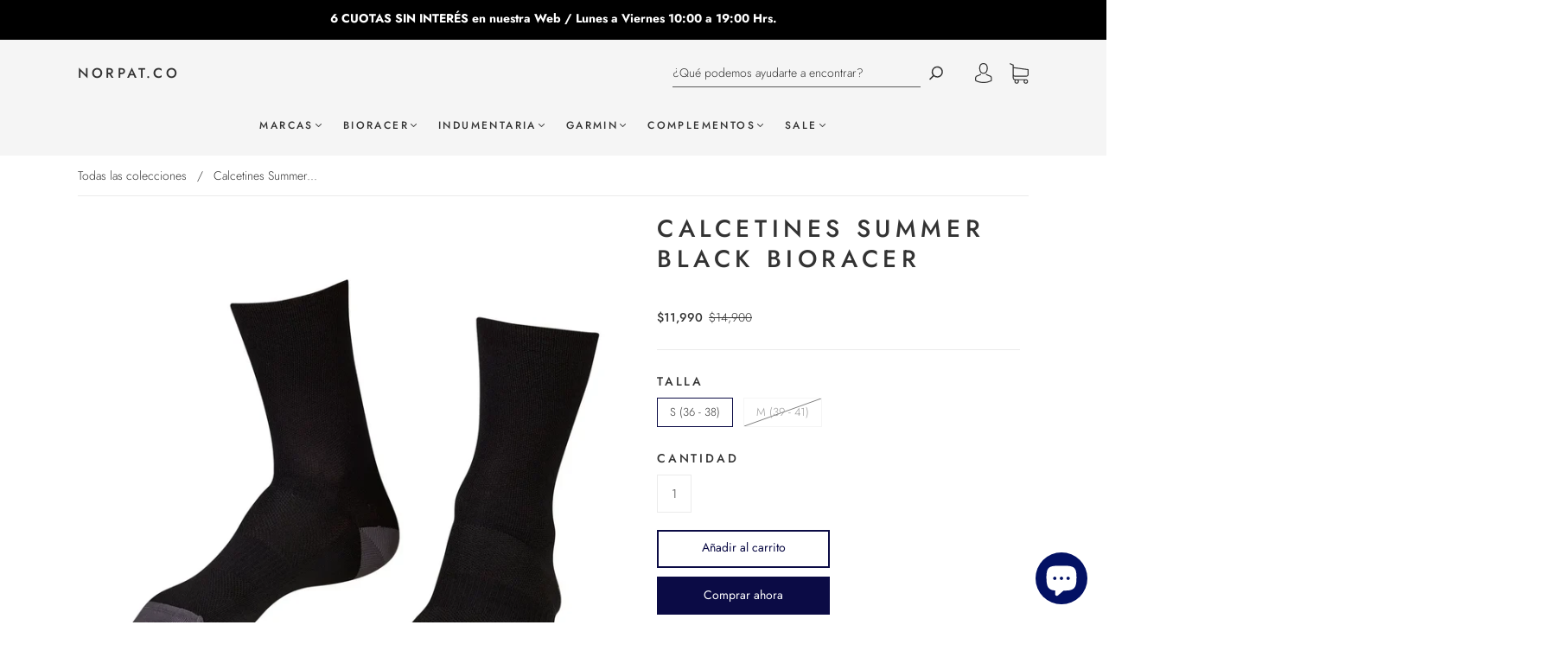

--- FILE ---
content_type: text/json
request_url: https://conf.config-security.com/model
body_size: 88
content:
{"title":"recommendation AI model (keras)","structure":"release_id=0x62:5c:72:5b:23:7e:74:4d:75:47:42:70:6c:3a:49:5b:61:30:7a:3a:46:29:37:34:77:5f:74:49:36;keras;0q69qgm8p60tyzmw8d7h6lhrhye6i6jt8iyc7j2knjkth0devj0e6lj1jkbiaa46a61oau97","weights":"../weights/625c725b.h5","biases":"../biases/625c725b.h5"}